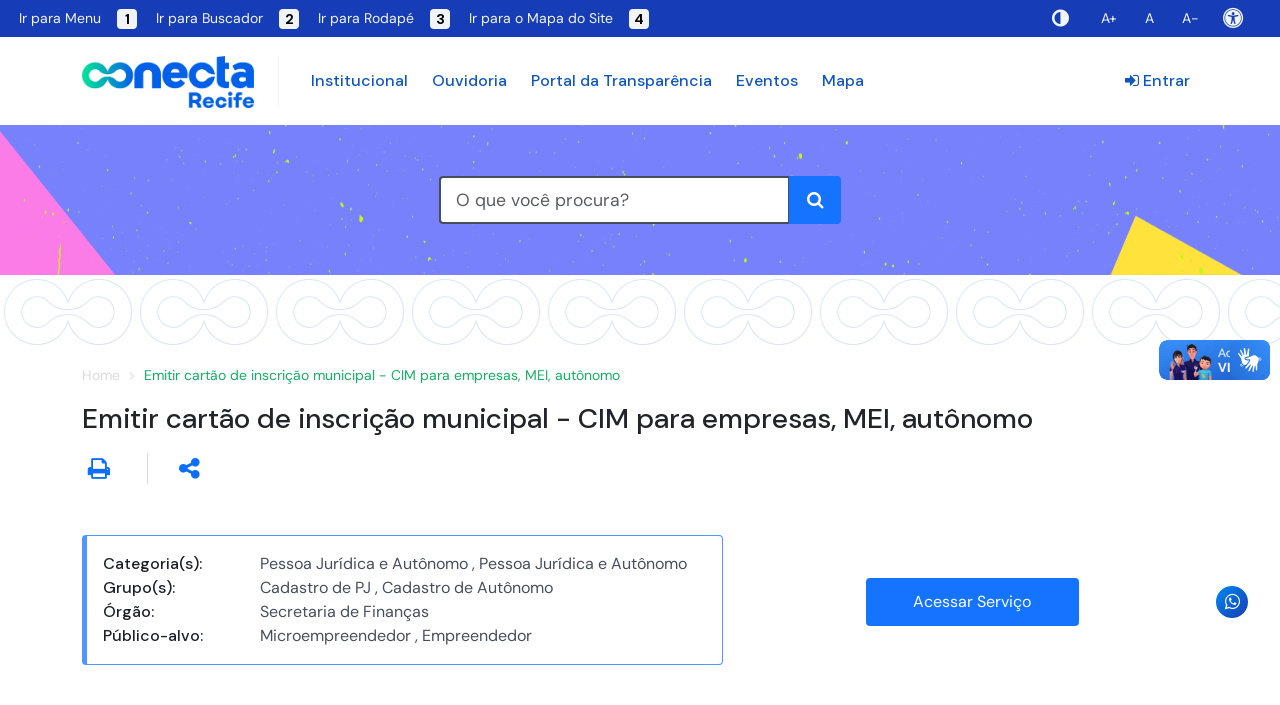

--- FILE ---
content_type: text/html; charset=UTF-8
request_url: https://conecta.recife.pe.gov.br/servico/565
body_size: 85480
content:
<!DOCTYPE html>
<html lang="pt-BR">
<head>
    <meta charset="UTF-8">
    <meta http-equiv="X-UA-Compatible" content="IE=edge">
    <meta name="viewport" content="width=device-width, initial-scale=1.0, maximum-scale=1.0, user-scalable=no, shrink-to-fit=no">
    <link rel="icon" href="https&#x3A;&#x2F;&#x2F;statics.recife.pe.gov.br&#x2F;images&#x2F;dynamics&#x2F;conecta&#x2F;icons&#x2F;favicon.png&#x3F;w&#x3D;32&amp;h&#x3D;32&amp;fit&#x3D;fill&amp;border&#x3D;2,transparent,shrink"/>

                        <link rel="manifest" href="&#x2F;pwa&#x2F;manifest.json">
            
                        <!-- iPhone(first generation or 2G), iPhone 3G, iPhone 3GS -->
            <link rel="apple-touch-icon" sizes="57x57" href="https://statics.recife.pe.gov.br/images/dynamics/logo_pcr.png?w=57&h=57&fit=fill&bg=ffffff&border=5,ffffff,shrink">
            <!-- iPad and iPad mini @1x -->
            <link rel="apple-touch-icon" sizes="76x76" href="https://statics.recife.pe.gov.br/images/dynamics/logo_pcr.png?w=76&h=76&fit=fill&bg=ffffff&border=7,ffffff,shrink">
            <!-- iPhone 4, iPhone 4s, iPhone 5, iPhone 5c, iPhone 5s, iPhone 6, iPhone 6s, iPhone 7, iPhone 7s, iPhone8 -->
            <link rel="apple-touch-icon" sizes="120x120" href="https://statics.recife.pe.gov.br/images/dynamics/logo_pcr.png?w=120&h=120&fit=fill&bg=ffffff&border=12,ffffff,shrink">
            <!-- iPad and iPad mini @2x -->
            <link rel="apple-touch-icon" sizes="152x152" href="https://statics.recife.pe.gov.br/images/dynamics/logo_pcr.png?w=152&h=152&fit=fill&bg=ffffff&border=15,ffffff,shrink">
            <!-- iPad Pro -->
            <link rel="apple-touch-icon" sizes="167x167" href="https://statics.recife.pe.gov.br/images/dynamics/logo_pcr.png?w=167&h=167&fit=fill&bg=ffffff&border=16,ffffff,shrink">
            <!-- iPhone X, iPhone 8 Plus, iPhone 7 Plus, iPhone 6s Plus, iPhone 6 Plus -->
            <link rel="apple-touch-icon" sizes="180x180" href="https://statics.recife.pe.gov.br/images/dynamics/logo_pcr.png?w=180&h=180&fit=fill&bg=ffffff&border=18,ffffff,shrink">

            <meta name="mobile-web-app-capable" content="yes" />
            <meta name="apple-touch-fullscreen" content="yes" />
            <meta name="apple-mobile-web-app-title" content="Portal&#x20;de&#x20;Carta&#x20;de&#x20;Servi&#x00E7;os" />
            <meta name="apple-mobile-web-app-capable" content="yes" />
            <meta name="apple-mobile-web-app-status-bar-style" content="default" />

            <link href="https://statics.recife.pe.gov.br/images/dynamics/logo_pcr.png?w=2048&h=2732&fit=fill&bg=ffffff&border=100,ffffff,shrink" sizes="2048x2732" rel="apple-touch-startup-image" />
            <link href="https://statics.recife.pe.gov.br/images/dynamics/logo_pcr.png?w=1668&h=2224&fit=fill&bg=ffffff&border=100,ffffff,shrink" sizes="1668x2224" rel="apple-touch-startup-image" />
            <link href="https://statics.recife.pe.gov.br/images/dynamics/logo_pcr.png?w=1536&h=2048&fit=fill&bg=ffffff&border=100,ffffff,shrink" sizes="1536x2048" rel="apple-touch-startup-image" />
            <link href="https://statics.recife.pe.gov.br/images/dynamics/logo_pcr.png?w=1125&h=2436&fit=fill&bg=ffffff&border=50,ffffff,shrink" sizes="1125x2436" rel="apple-touch-startup-image" />
            <link href="https://statics.recife.pe.gov.br/images/dynamics/logo_pcr.png?w=1242&h=2208&fit=fill&bg=ffffff&border=50,ffffff,shrink" sizes="1242x2208" rel="apple-touch-startup-image" />
            <link href="https://statics.recife.pe.gov.br/images/dynamics/logo_pcr.png?w=750&h=1334&fit=fill&bg=ffffff&border=30,ffffff,shrink" sizes="750x1334" rel="apple-touch-startup-image" />
            <link href="https://statics.recife.pe.gov.br/images/dynamics/logo_pcr.png?w=640&h=1136&fit=fill&bg=ffffff&border=30,ffffff,shrink" sizes="640x1136" rel="apple-touch-startup-image" />

            <link
                    rel="apple-touch-startup-image"
                    media="screen and (device-width: 414px) and (device-height: 896px) and (-webkit-device-pixel-ratio: 2)"
                    href="https://statics.recife.pe.gov.br/images/dynamics/logo_pcr.png?w=828&h=1792&fit=fill&bg=ffffff&border=50,ffffff,shrink"
            />
            <link
                    rel="apple-touch-startup-image"
                    media="screen and (device-width: 414px) and (device-height: 896px) and (-webkit-device-pixel-ratio: 3)"
                    href="http://statics.recife.pe.gov.br/images/dynamics/logo_pcr_branco.png?w=1242&h=2688&fit=fill&bg=ffffff&border=50,ffffff,shrink"
            />
            <link
                    rel="apple-touch-startup-image"
                    media="screen and (device-width: 375px) and (device-height: 812px) and (-webkit-device-pixel-ratio: 3)"
                    href="https://statics.recife.pe.gov.br/images/dynamics/logo_gestao_pcr.png?w=1125&h=2436&fit=fill&bg=ffffff&border=50,ffffff,shrink"
            />
            <link
                    rel="apple-touch-startup-image"
                    media="screen and (device-width: 414px) and (device-height: 736px) and (-webkit-device-pixel-ratio: 3)"
                    href="https://statics.recife.pe.gov.br/images/dynamics/logo_gestao_pcr.png?w=1242&h=2208&fit=fill&bg=ffffff&border=50,ffffff,shrink"
            />
            <link
                    rel="apple-touch-startup-image"
                    media="screen and (device-width: 375px) and (device-height: 667px) and (-webkit-device-pixel-ratio: 2)"
                    href="https://statics.recife.pe.gov.br/images/dynamics/logo_gestao_pcr.png?w=750&h=1334&fit=fill&bg=ffffff&border=50,ffffff,shrink"
            />
            <link
                    rel="apple-touch-startup-image"
                    media="screen and (device-width: 1024px) and (device-height: 1366px) and (-webkit-device-pixel-ratio: 2)"
                    href="https://statics.recife.pe.gov.br/images/dynamics/logo_gestao_pcr.png?w=2048&h=2732&fit=fill&bg=ffffff&border=100,ffffff,shrink"
            />
            <link
                    rel="apple-touch-startup-image"
                    media="screen and (device-width: 834px) and (device-height: 1112px) and (-webkit-device-pixel-ratio: 2)"
                    href="https://statics.recife.pe.gov.br/images/dynamics/logo_gestao_pcr.png?w=1668&h=2224&fit=fill&bg=ffffff&border=100,ffffff,shrink"
            />
            <link
                    rel="apple-touch-startup-image"
                    media="screen and (device-width: 320px) and (device-height: 568px) and (-webkit-device-pixel-ratio: 2)"
                    href="https://statics.recife.pe.gov.br/images/dynamics/logo_gestao_pcr.png?w=640&h=1136&fit=fill&bg=ffffff&border=30,ffffff,shrink"
            />
            <link
                    rel="apple-touch-startup-image"
                    media="screen and (device-width: 834px) and (device-height: 1194px) and (-webkit-device-pixel-ratio: 2)"
                    href="https://statics.recife.pe.gov.br/images/dynamics/logo_gestao_pcr.png?w=1668&h=2388&fit=fill&bg=ffffff&border=100,ffffff,shrink"
            />
            <link
                    rel="apple-touch-startup-image"
                    media="screen and (device-width: 768px) and (device-height: 1024px) and (-webkit-device-pixel-ratio: 2)"
                    href="https://statics.recife.pe.gov.br/images/dynamics/logo_gestao_pcr.png?w=1536&h=2048&fit=fill&bg=ffffff&border=100,ffffff,shrink"
            />

            <link rel="preconnect" href="https://fonts.googleapis.com">
            <link rel="preconnect" href="https://fonts.gstatic.com" crossorigin>
            <link href="https://fonts.googleapis.com/css2?family=DM+Sans:ital,opsz,wght@0,9..40,100..1000;1,9..40,100..1000&display=swap" rel="stylesheet">

            <link rel="stylesheet" href="/build/assets/static/owl/css/owl.carousel.css" />
            <link rel="stylesheet" href="/build/assets/static/owl/css/owl.theme.default.css" />
            <link rel="stylesheet" href="/build/assets/static/owl/css/owl.theme.blue.css" />
            
        
    <title class="text-acessibilidade">Portal de Serviços - Serviço</title>

                                        <style>
                    #loader {
                        transition: all 0.3s ease-in-out;
                        opacity: 1;
                        visibility: visible;
                        position: fixed;
                        height: 100vh;
                        width: 100vw;
                        background: #fff;
                        z-index: 90000;
                        left: 0;
                        top: 0;
                    }

                    #loader.fadeOut {
                        opacity: 0;
                        visibility: hidden;
                    }

                    .spinner {
                        width: 40px;
                        height: 40px;
                        position: absolute;
                        top: calc(50% - 20px);
                        left: calc(50% - 20px);
                        background-color: #333;
                        border-radius: 100%;
                        -webkit-animation: sk-scaleout 1.0s infinite ease-in-out;
                        animation: sk-scaleout 1.0s infinite ease-in-out;
                    }

                    @-webkit-keyframes sk-scaleout {
                        0% { -webkit-transform: scale(0) }
                        100% {
                            -webkit-transform: scale(1.0);
                            opacity: 0;
                        }
                    }

                    @keyframes sk-scaleout {
                        0% {
                            -webkit-transform: scale(0);
                            transform: scale(0);
                        } 100% {
                              -webkit-transform: scale(1.0);
                              transform: scale(1.0);
                              opacity: 0;
                          }
                    }
                </style>
                    
        <!-- Configuração de session acessibilidade -->
        
                <link rel="stylesheet" href="/build/337.8cb13d5d.css"><link rel="stylesheet" href="/build/css/app.513f28c1.css">            
        
        <link rel="stylesheet" href="/build/assets/static/css_util/page_html_twig.css" />        
        
</head>
<body>
    <noscript>
    <p>Não existe scripts para essa página</p>
</noscript>

<div class="toast-container position-fixed p-5 top-0 end-0" id="toastPlacement" style="z-index: 9999;">
    <div id="toastMsg" class="toast hide align-items-center text-white bg-info border-0" role="alert" aria-live="assertive" aria-atomic="true" style="width: auto">
        <div class="d-flex">
            <div class="toast-body">

            </div>
            <button type="button" class="btn-close btn-close-white me-2 m-auto" data-bs-dismiss="toast" aria-label="Close"></button>
        </div>
    </div>
</div>

            <div id='loader'>
            <div class="spinner"></div>
        </div>
    
 
        <header id="header">
            <div class="header-container">
                <div class="menu-1 d-lg-none d-block">
                    <section id="menu-responsivo-acessibilidade" style="color: white;" class="d-xl-none">
                        <div class="container">
                            <nav class="navbar navbar-expand-xl" style="display: block;">
                                <div class="lista-1">
                                    <div id="expandir_menu_acessibilidade" style="color: white !important;" class="title navbar-toggler expandir" type="button" data-bs-toggle="collapse" data-bs-target="#navbarNav54" aria-controls="navbarNav" aria-expanded="false" aria-label="Toggle navigation" style="border: none; font-size: 1em; text-align: left; width: 100%;">                                    
                                        <span class="navbar-toggler-icon">
                                            <svg xmlns="http://www.w3.org/2000/svg" viewBox="0 0 30 30">
                                                <path class="icone"  stroke="#FFFFFF" stroke-linecap="round" stroke-miterlimit="10" stroke-width="2" d="M4 7h22M4 15h22M4 23h22"/>
                                            </svg>
                                        </span>&nbsp; MENU ACESSIBILIDADE
                                    </div>
                                    <div class="container-fluid">
                                        <div class="collapse navbar-collapse" id="navbarNav54">
                                            <ul class="navbar-nav" style>
                                                <li>
                                                    <div style="border: none; font-size: 1em; text-align: left; width: 100%; text-align: center;" class="navbar-toggler" type="button" data-bs-toggle="collapse" data-bs-target="#navbarNav54" aria-controls="navbarNav" aria-expanded="false" aria-label="Toggle navigation" id="seta_cima_acessibilidade">
                                                        <i class="fa fa-chevron-up" aria-hidden="true"></i>
                                                    </div>
                                                </li>
                                                <div style="text-align: center; justify-content: center;">
                                                    <li class="d-flex nav-item p-0 mb-1 mt-1">
                                                        <a title="Ir para Menu" style="color: white" class="cor-hover d-flex nav-link" href="#menu-responsivo-acessibilidade" accesskey="1">Ir para Menu <div style="margin-top: 2px; margin-left: 16px; text-align: center; width: 20px; height: 20px; color: black !important; background-color: #F2F5F7 !important; border-radius: 4px; font-size: 14px;" class="o1"><p><strong>1</strong></p></div></a>
                                                    </li>
                                                <div>
                                                <li class="d-flex nav-item p-0 mb-1">
                                                    <a title="Ir para  Buscador" style="color: white" class="cor-hover nav-link d-flex" href="#buscaServicos" accesskey="2">Ir para  Buscador <div style="margin-top: 2px; margin-left: 16px; text-align: center; width: 20px; height: 20px; color: black !important; background-color: #F2F5F7 !important; border-radius: 4px; font-size: 14px;" class="o1"><strong>2</strong></div></a>
                                                </li>
                                                <li class=" d-flex nav-item p-0 mb-1">
                                                    <a title="Ir para Rodapé" style="color: white" class="cor-hover nav-link d-flex" href="#footer-menu" accesskey="3">Ir para  Rodapé <div style="margin-top: 2px; margin-left: 16px; text-align: center; width: 20px; height: 20px; color: black !important; background-color: #F2F5F7 !important; border-radius: 4px; font-size: 14px;" class="o1"><strong>3</strong></div></a>
                                                </li>
                                                <li class=" d-flex nav-item p-0 mb-1 d-lg-none">
                                                    <a title="Ir para o Mapa do Site" style="color: white" class="cor-hover nav-link d-flex" href="/mapasite" accesskey="4">Ir para o Mapa do Site <div style="margin-top: 2px; margin-left: 16px; text-align: center; width: 20px; height: 20px; color: black !important; background-color: #F2F5F7 !important; border-radius: 4px; font-size: 14px;" class="o1"><strong>4</strong></div></a>
                                                </li>
                                                <li class=" d-flex nav-item p-0 mb-1 d-flex d-sm-none">
                                                    <a style="color: white; font-size: 15px;" title="Alto contraste" class="cor-hover nav-link d-flex" href="/contraste/L3NlcnZpY28vNTY1"><span class="sr-only">ALTO CONTRASTE</span><i class="me-2 fa fa-adjust fs-4" aria-hidden="true" aria-hidden="true" role="img" aria-label="Ícone de contraste" accesskey="5"></i>ALTO CONTRASTE</a>
                                                </li>
                                                <li class=" d-flex nav-item p-0 mb-1 d-flex d-sm-none" style="justify-content: space-between; width: 47%;">
                                                    <a title="Aumentar zoom" class="cor-hover nav-link d-flex" href="#" accesskey="6" onclick="return upZoom()" style="color: white;">A+</a> <a title="Zoom padrão" class="cor-hover nav-link d-flex" href="#" accesskey="7" onclick="return standardZoom()" style="color: white;">A</a> <a title="Diminuir zoom" class="cor-hover nav-link d-flex" href="#" accesskey="8" onclick="return downZoom()" style="color: white; padding-right: 10px;"   >A-</a>
                                                </li>
                                                <li class="d-flex nav-item p-0 mb-1 d-flex d-sm-none">
                                                    <a style="color: white;" title="Página de acessibilidade" class="cor-hover nav-link d-flex" href="/acessibilidade"><span class="sr-only">Acessibilidade</span><i class="me-2 cadeirante fa fa-universal-access fa-solid fs-4" aria-hidden="true" accesskey="9" aria-hidden="true" role="img" aria-label="Ícone de acessibilidade"></i>Acessibilidade</a>
                                                </li>
                                            </ul>
                                        </div>
                                    </div>
                                </div>
                                <div class="lista-2 d-none d-sm-block" style="position: fixed;top: 0px; right: 0px">
                                    <ul class=" flex-row navbar-nav" style="justify-content: center; align-items: center;">
                                        <li class="me-4 nav-item">
                                            <a style="color: white;" title="Alto contraste" class="cor-hover nav-link d-flex" href="/contraste/L3NlcnZpY28vNTY1"><span class="sr-only">Alto Contraste</span><i class="me-2 fa fa-adjust fs-4" aria-hidden="true" accesskey="5"></i></a>
                                        </li>
                                        <li class="me-4 nav-item">
                                            <a style="color: white;" title="Aumentar Zoom" class="cor-hover nav-link d-flex" href="#" accesskey="6" onclick="return upZoom()">A+</a>
                                        </li>
                                        <li class="me-4 nav-item">
                                            <a style="color: white;" title="Zoom padrão" class="cor-hover nav-link d-flex" href="#" accesskey="7" onclick="return standardZoom()">&nbsp;A&nbsp;</a>
                                        </li>
                                        <li class="me-4 nav-item">
                                            <a style="color: white;" title="Diminuir zoom" class="cor-hover nav-link d-flex" href="#" accesskey="8" onclick="return downZoom()">A-</a>
                                        </li>
                                        <li class="me-2 pt-1 nav-item">
                                            <a style="color: white;" title="Página de acessibilidade" class="cor-hover nav-link d-flex" href="/acessibilidade"><span class="sr-only">Página de acessibilidade</span><i class="cadeirante fa fa-universal-access fa-solid fs-4" aria-hidden="true" accesskey="9"></i></a>
                                        </li>
                                    </ul>
                                </div>
                            </nav>
                        </div>
                    </section>
                </div>                
                
                <div class="menu-1 d-none d-lg-flex d-xxl-flex d-xxl-flex">                    
                    <section id="menu-acessibilidade">                        
                        <nav class="navbar">
                            <div class="lista-1">                                                     
                                <div class="d-none d-lg-flex d-xxl-flex d-xxl-flex margin-left-item-lista1">
                                    <a  title="Ir para Menu" class="nav-link" href="#menu-acessibilidade" accesskey="1">Ir para Menu <div class="o1"><p><strong>1</strong></p></div></a>
                                </div>
                                <div class="d-none d-lg-flex d-xxl-flex d-xxl-flex margin-left-item-lista1">
                                    <a title="Ir para Buscador" class="nav-link" href="#buscaServicos" accesskey="2">Ir para  Buscador <div class="o1"><p><strong>2</strong></p></div></a>
                                </div>
                                <div class="d-none d-lg-flex d-xxl-flex d-xxl-flex margin-left-item-lista1">
                                    <a title="Ir para Rodapé" class="nav-link" href="#footer-menu" accesskey="3">Ir para  Rodapé <div class="o1"><p><strong>3</strong></p></div></a>
                                </div>
                                <div class="d-none d-lg-flex d-xxl-flex d-xxl-flex margin-left-item-lista1">
                                    <a title="Ir para o Mapa do Site" class="nav-link" href="/mapasite" accesskey="4">Ir para o Mapa do Site <div class="o1"><p><strong>4</strong></p></div></a>
                                </div>
                            </div>
                            <div class="lista-2">
                                <ul class=" flex-row navbar-nav">
                                    <li class="me-4 nav-item">
                                        <a accesskey="5" title="Alto contraste" class="nav-link d-flex" href="/contraste/L3NlcnZpY28vNTY1"> <i class="me-2 fa fa-adjust fs-4" aria-hidden="true"></i> <div class="d-none d-xxl-block">ALTO CONTRASTE</div></a>
                                    </li>
                                    <li class="me-4 nav-item">
                                        <a title="Aumentar zoom" class="nav-link d-flex" href="#" accesskey="6" onclick="return upZoom()">A+</a>
                                    </li>
                                    <li class="me-4 nav-item">
                                        <a title="Zoom padrão" class="nav-link d-flex" href="#" accesskey="7" onclick="return standardZoom()">&nbsp;A&nbsp;</a>
                                    </li>
                                    <li class="me-4 nav-item">
                                        <a title="Diminuir zoom" class="nav-link d-flex" href="#" accesskey="8" onclick="return downZoom()">A-</a>
                                    </li>
                                    <li class="me-4 nav-item">
                                        <a accesskey="9" title="Página de acessibilidade" class="nav-link d-flex" href="/acessibilidade"> <i class="me-2 cadeirante fa fa-universal-access fs-4" aria-hidden="true"></i> <div class="d-none d-xxl-block" style="font-size: 14px">Acessibilidade</div></a>
                                    </li>
                                </ul>
                            </div>                        
                        </nav>
                    </section>
                </div>
                <div class="menu-2">  
                    <section class="header-menu">
                        <div class="container-menu container">
                            <nav class="navbar navbar-expand-xl navbar-light">
                                <div class="size-menu-2 bg-acessibilidade">
                                    <!-- Logo -->
                                    <div class="logos">
                                        <a href="&#x2F;" class="navbar-brand logo">
                                            <img title="Logomarca&#x20;do&#x20;Conecta&#x20;Recife" class="d-inline-block align-text-top" src="https&#x3A;&#x2F;&#x2F;statics.recife.pe.gov.br&#x2F;images&#x2F;dynamics&#x2F;conecta&#x2F;logo.png&#x3F;h&#x3D;250" alt="">
                                        </a>
                                                                            </div>
                                                                            <a title="Entrar" href="&#x2F;acesso" class="entrar d-xl-none no-print">
                                            <i class="fa fa-sign-in" aria-hidden="true"></i>&nbsp;Entrar
                                        </a>
                                                                            
                                    <div class="collapse navbar-collapse no-print" id="navbarScroll">
                                        <ul class="nav-menu navbar-nav me-auto mb-2 mb-xl-0 navbar-nav-scroll">
                                                                                                                                                                                    <li class="nav-item d-none d-xl-block">
                                                <a title="Portal Institucional do Recife" class="nav-link menu-2-text" target="_blank" href="https&#x3A;&#x2F;&#x2F;www2.recife.pe.gov.br&#x2F;">Institucional</a>
                                            </li>
                                            <li class="nav-item d-none d-xl-block">
                                                <a title="Ouvidoria do Recife" class="nav-link menu-2-text" target="_blank" href="https&#x3A;&#x2F;&#x2F;ouvidoria.recife.pe.gov.br&#x2F;">Ouvidoria</a>
                                            </li>
                                            <li class="nav-item d-none d-xl-block">
                                                <a title="Portal da Transparência do Recife" class="nav-link menu-2-text" target="_blank" href="http&#x3A;&#x2F;&#x2F;transparencia.recife.pe.gov.br&#x2F;">Portal da Transparência</a>
                                            </li>
                                            <li class="nav-item d-none d-xl-block">
                                                <a title="Eventos do Recife" class="nav-link menu-2-text" href="/#eventos">Eventos</a>
                                            </li>
                                            <li class="nav-item d-none d-xl-block">
                                                <a title="Mapa do Recife" class="nav-link menu-2-text" href="/#encontreMapa">Mapa</a>
                                            </li>
                                                                                                                                                                                </ul>

                                        <ul class="nav-login navbar-nav mb-2 mb-xl-0">
                                                                                                                                                <li class="nav-item">
                                                        <a class="nav-link btn-enter" href="&#x2F;acesso">
                                                            <i class="fa fa-sign-in" aria-hidden="true"></i> Entrar
                                                        </a>
                                                    </li>
                                                                                                                                    </ul>
                                    </div>
                                </div>
                            </nav>
                    </section>
                    <section id="menu-responsivo" style="background: #FCF9F9;" class="d-xl-none">                        
                        <div class="container">
                            <nav class="navbar navbar-expand-xl navbar-light">
                                <div class="navbar-toggler" type="button" data-bs-toggle="collapse" data-bs-target="#navbarNav53" aria-controls="navbarNav" aria-expanded="false" aria-label="Toggle navigation" id="expandir_menu" style="border: none; font-size: 1em; text-align: left; width: 100%;">
                                                                            <span class="navbar-toggler-icon" style="margin-top: -3.5px; color: black;"></span>&nbsp; Menu
                                                                    </div>
                                <div class="container-fluid">
                                    <div class="collapse navbar-collapse" id="navbarNav53">
                                        <ul class="navbar-nav">
                                            <li>
                                                <div style="border: none; font-size: 1em; text-align: left; width: 100%; text-align: center;" class="navbar-toggler" type="button" data-bs-toggle="collapse" data-bs-target="#navbarNav53" aria-controls="navbarNav" aria-expanded="false" aria-label="Toggle navigation" id="seta_cima">
                                                    <i class="fa fa-chevron-up" aria-hidden="true"></i>
                                                </div>
                                            </li>
                                            <li class="nav-item p-0 mb-1 mt-1">
                                                <a title="Portal Institucional do Recife" class="nav-link menu-2-text" target="_blank" href="https&#x3A;&#x2F;&#x2F;www2.recife.pe.gov.br&#x2F;">Institucional</a>
                                            </li>
                                            <li class="nav-item p-0 mb-1">
                                                <a title="Ouvidoria do Recife" class="nav-link menu-2-text" target="_blank menu-2-text" href="https&#x3A;&#x2F;&#x2F;ouvidoria.recife.pe.gov.br&#x2F;">Ouvidoria</a>
                                            </li>
                                            <li class="nav-item p-0 mb-1">
                                                <a title="Portal de Trasnparência do Recife" class="nav-link menu-2-text" target="_blank" href="http&#x3A;&#x2F;&#x2F;transparencia.recife.pe.gov.br&#x2F;">Portal da Transparência</a>
                                            </li>
                                            <li class="nav-item p-0 mb-1">
                                                <a title="Eventos do Recife" class="nav-link menu-2-text" href="/#eventos">Eventos</a>
                                            </li>
                                            <li class="nav-item p-0 mb-1">
                                                <a title="Mapa da Cidade do Recife" class="nav-link menu-2-text" href="/#encontreMapa">Mapa do Recife</a>
                                            </li>
                                        </ul>
                                    </div>
                                </div>
                            </nav>
                        </div>
                    </section>
                                            <section class="header-banner no-print">
                            <div class="bg-header-generic">
                                <div class="search">
                                    <div class="col-md-12">
                                        
       <!-- <span class="busca-titulo mt-45px">Emitir cartão de inscrição municipal - CIM para empresas, MEI, autônomo</span> -->


    <div id="menuPesquisa">

    <div id="buscaServicosCampo" class="row">          
        <div class="offset-md-2 col-md-8 offset-lg-3 col-lg-6 offset-xl-4 col-xl-4">
            <div id="buscaServicosCampoIG" class="input-group input-group-lg">
                <input title="O que você procura?" id="buscaServicos" type="text" class="form-control" autocomplete="off" placeholder="O que você procura?" aria-label="O que você procura?" aria-describedby="button-search">
                <button title="Microfone para busca avançada" class="btn btn-light-border" type="button" id="buttonRec"><i class="fa fa-microphone" aria-hidden="true"></i></button>
                <button class="btn btn-light-border" style="display:none" type="button" id="buttonRecOff" title="Desligar Microfone">
                    <span class="fa-stack" aria-hidden="true">
                        <i class="fa fa-microphone fa-stack-1x text-danger"></i>
                        <i class="fa fa-circle-o-notch fa-spin fa-stack-2x"></i>
                    </span>
                </button>

                <button title="Realizar busca avançada" class="btn btn-primary" type="submit" id="button-search"><i class="fa fa-search" aria-hidden="true"></i></button>
            </div>
                <div class="d-block" style="width: 100%">
                    <div class="flash-message" style="display: none; width: 100%;"></div>
                </div>
        </div>
    </div>

    <div id="buscaServicosResultado" class="row">
        <div class="offset-md-2 col-md-8 offset-lg-3 col-lg-6 offset-xl-4 col-xl-4">
            <div class="card">
                <div id="buscaServicosLista" class="card-body p-0">

                </div>
                <a id="btnBuscaAvancada" href="#">
                    <div class="card-footer">
                        Busca Avançada <i class="fa fa-arrow-right" aria-hidden="true"></i>
                    </div>
                </a>
            </div>
        </div>
    </div>
</div>

<style>
    .flash-message {
        background-color: #00E69A;; /* Cor de fundo padrão (branco) #ff9800*/
        color: #000; /* Cor do texto padrão (preto) */
        padding: 10px;
        margin-top: 10px;
        border-radius: 5px;
        width: 400px;
    }
</style>


                                        </div>
                                </div>
                            </div>
                        </section>
                        <div class="line no-print"></div>
                                    </div>
            </div>
        </header>

<main>
        
                    <section class="content-messages">
                <div class="container">
                                                                                </div>
            </section>
        
        <section class="content">
                <section id="categoria" class="session-without-bg">
        <div class="container">

            <nav aria-label="breadcrumb" class="no-print">
                <ol class="breadcrumb">
                    <li title="Pagina inicial" class="breadcrumb-item"><a href="/">Home</a></li>
                                        <li title="Emitir cartão de inscrição municipal - CIM para empresas, MEI, autônomo" class="breadcrumb-item active" aria-current="page">Emitir cartão de inscrição municipal - CIM para empresas, MEI, autônomo</li>
                </ol>
            </nav>

            
            <h3 title="Emitir cartão de inscrição municipal - CIM para empresas, MEI, autônomo" class="text-start">Emitir cartão de inscrição municipal - CIM para empresas, MEI, autônomo 
                            </h3>
            
            
            <div class="row row-cols-auto align-items-center mt-3">
                                <div class="servico-action col no-print">
                    <span alt="Imprimir detalhes do serviço" title="Imprimir detalhes do serviço" class="ps-0"><a  onclick="javascript: window.print()">
                    <button title="Imprimir detalhes do serviço" class="fa fa-print bt-icon" ></button></a></span>
                    <span>
                        <a id="linkShared" onclick="popoverShared();">
                            <button alt="Compartilhar" title="Compartilhar" class="fa fa-share-alt bt-icon" ></button>
                        </a>
                        <div id="shared" class="popover fade show bs-popover-bottom" role="tooltip" style="display:none; position: absolute; border-radius: 5px" data-popper-placement="bottom">
                            <div class="popover-arrow" style="position: absolute; left: 0px; transform: translate(20px, 0px);"></div>
                            <div class="popover-body servico-action">
                                <a href="https://api.whatsapp.com/send?text=https://conecta.recife.pe.gov.br/servico/565" title="Compartilhar por WhatsApp" target="_blank">
                                    <i class="fa fa-whatsapp me-2" aria-hidden="true"></i>
                                </a>
                                <a href="http://www.facebook.com/sharer.php?u=https://conecta.recife.pe.gov.br/servico/565" title="Compartilhar por Facebook" target="_blank">
                                    <i class="fa fa-facebook-official me-2" aria-hidden="true"></i>
                                </a>
                                <a href="https://twitter.com/share?text=Emitir cartão de inscrição municipal - CIM para empresas, MEI, autônomo&url=https://conecta.recife.pe.gov.br/servico/565" title="Compartilhar por Twitter" target="_blank">
                                    <i class="fa fa-twitter me-2" aria-hidden="true"></i>
                                </a>
                                <a href="https://www.linkedin.com/shareArticle?mini=true&url=https://conecta.recife.pe.gov.br/servico/565&title=Emitir cartão de inscrição municipal - CIM para empresas, MEI, autônomo" title="Compartilhar por LinkedIn" target="_blank">
                                    <i class="fa fa-linkedin me-2" aria-hidden="true"></i>
                                </a>
                                <a class="link-clipboard" onclick="event.preventDefault()" href="https://conecta.recife.pe.gov.br/servico/565" title="Copiar para área de transferência" >
                                    <i class="fa fa-clipboard" aria-hidden="true"></i>
                                </a>
                            </div>
                        </div>
                    </span>
                                    </div>
            </div>
            

            <div class="row mt-5 mb-5">
                <div class="col-lg-7 mb-3">
                    <div class="card item-v-card mb-0 selected">
                        <div class="card-body">
                            <div class="row">
                                                                    <div class="col-md-3 fw-medium">Categoria(s):</div>
                                    <div class="col-md-9 detail">
                                                                                                                                Pessoa Jurídica e Autônomo
                                                                                    ,                                             Pessoa Jurídica e Autônomo
                                                                            </div>
                                                                                                    <div class="col-md-3 fw-medium">Grupo(s):</div>
                                    <div class="col-md-9 detail">
                                                                                                                                Cadastro de PJ
                                                                                    ,                                             Cadastro de Autônomo
                                                                            </div>
                                                                                                    <div class="col-md-3 fw-medium">Órgão:</div>
                                    <div class="col-md-9 detail">Secretaria de Finanças</div>
                                                                                                    <div class="col-md-3 fw-medium">Público-alvo:</div>
                                    <div class="col-md-9 detail">
                                                                                                                                Microempreendedor 
                                                                                    ,                                             Empreendedor
                                                                            </div>
                                                            </div>
                        </div>
                    </div>
                                    </div>
                <div class="col-lg-5 d-flex flex-column justify-content-center mb-3">

                    
                    <div class="row mt-1 no-print btn_acessar_servico_sm">

                                                                                    <div class="offset-lg-3 col-lg-6 offset-md-3 col-md-6">
                                    <a href="/redirecionamento/servico/565" title="Emitir cartão de inscrição municipal - CIM para empresas, MEI, autônomo" class="btn btn-primary w-100 justify-content-center">Acessar Serviço</a>
                                </div>
                                                                                                                               </div>
                </div>
            </div>


            <div id="informacoes">
                <div class="row mb-2 text-end">
                    <a title="Expandir todos" href="#" class="info-toggle collapsed" style="width: auto;" data-bs-toggle="collapse" aria-expanded="false">Expandir Todos <i class="fa fa-plus-circle" aria-hidden="true"></i></a>
                    <a href="#" class="info-toggle" style="display: none; width: auto;" data-bs-toggle="collapse" aria-expanded="false">Fechar Todos <i class="fa fa-minus-circle" aria-hidden="true"></i></a>
                </div>

                                    <div class="card info-card mb-3 text-dark">
                        <div class="card-header" data-bs-toggle="collapse" data-bs-target="#infoDescricao" aria-expanded="false" aria-controls="infoDescricao">
                            Descrição
                        </div>
                        <div id="infoDescricao" class="card-body collapse show">
                            <div>
                                Emissão dos dados cadastrais do lançamento anual da empresa, MEI, autônomo, como: valor das taxas, código de atividade, endereço, complemento, entre outras informações.
                            </div>
                        </div>
                    </div>
                
                <!-- PASSO A PASSO -->
                                     <div class="card info-card mb-3 text-dark">
                        <div class="card-header" data-bs-toggle="collapse" data-bs-target="#infoPassoPasso" aria-expanded="false" aria-controls="infoPassoPasso">
                            Passo a Passo
                        </div>
                        <div id="infoPassoPasso" class="card-body collapse show">
                            <div>
                                <p><strong>Via internet:</strong></p><ol><li>Ter em mãos a inscrição mercantil;</li><li>Acessar o portal de finanças - Recife em dia, através do endereço <a href="https://recifeemdia.recife.pe.gov.br/" target="_blank" rel="nofollow noopener noreferrer">https://recifeemdia.recife.pe.gov.br/</a>.</li><li>Clicar no botão &#34;Pessoa Jurídica/Física e Autônomo&#34;.</li><li>Clicar posteriormente na opção &#34;Emissão do Cartão de Inscrição Municipal (CIM)&#34;;</li><li>Para empresa/MEI, informe a inscrição mercantil ou CNPJ da empresa e clique no botão &#34;Enviar&#34;;</li><li>Para autônomo, informe a inscrição mercantil de autônomo e clique no botão &#34;Enviar&#34;;</li></ol>
                            </div>
                        </div>
                    </div>
                
                                    <div class="card info-card mb-3 text-dark">
                        <div class="card-header collapsed" data-bs-toggle="collapse" data-bs-target="#infoRequisitos" aria-expanded="false" aria-controls="infoRequisitos">
                            Requisitos para Acessar o Serviço
                        </div>
                        <div id="infoRequisitos" class="card-body collapse">
                            <div>
                                <p><strong>Requisitos/Documentos:</strong></p><ul><li>Acesso à internet.</li></ul>
                            </div>
                        </div>
                    </div>
                
                
                
                                    <div class="card info-card mb-3 text-dark">
                        <div class="card-header collapsed" data-bs-toggle="collapse" data-bs-target="#infoFormaPrestacao" aria-expanded="false" aria-controls="infoFormaPrestacao">
                            Forma de Prestação de Serviço
                        </div>
                        <div id="infoFormaPrestacao" class="card-body collapse">
                            
                            
                                                            <div class="row">
                                    <p><span class="card-tag">On-line</span></p>
                                                                            <span class="fw-bold">Web</span>
                                        <span class="mb-3">
                                            https://recifeemdia.recife.pe.gov.br/emissaoPJMei
                                                                                            </br>Tempo Atendimento: Imediato
                                                                                                                                        </br>Tempo Resposta: Imediato
                                                                                    </span>
                                                                                                                                                                                </div>
                                                    </div>  
                    </div>
                
                
                
                
                                    <div class="card info-card mb-3 text-dark">
                        <div class="card-header collapsed" data-bs-toggle="collapse" data-bs-target="#infoRespostaSolicitacao" aria-expanded="false" aria-controls="infoRespostaSolicitacao">
                            Mecanismo de Comunicação com o Usuário
                        </div>
                        <div id="infoRespostaSolicitacao" class="card-body collapse">
                            <div>
                                <p>A comunicação com os usuários será realizada via e-mail ou através do Portal de Finanças - Recife em dia: <a href="https://recifeemdia.recife.pe.gov.br/" target="_blank" rel="nofollow noopener noreferrer">https://recifeemdia.recife.pe.gov.br/</a>.</p>
                            </div>
                        </div>
                    </div>
                
                                    <div class="card info-card mb-3 text-dark">
                        <div class="card-header collapsed" data-bs-toggle="collapse" data-bs-target="#infoConsultaAndamento" aria-expanded="false" aria-controls="infoConsultaAndamento">
                            Mecanismos de Consulta, por Parte dos Usuários, Acerca do Andamento do Serviço Solicitado e de Eventual Manifestação
                        </div>
                        <div id="infoConsultaAndamento" class="card-body collapse">
                            <div>
                                <ul><li>Através do link: <a href="https://recifeemdia.recife.pe.gov.br/faleconoscoSefin" target="_blank" rel="nofollow noopener noreferrer">https://recifeemdia.recife.pe.gov.br/faleconoscoSefin</a>.</li></ul>
                            </div>
                        </div>
                    </div>
                
                                    <div class="card info-card mb-3 text-dark">
                        <div class="card-header collapsed" data-bs-toggle="collapse" data-bs-target="#infoManifestacao" aria-expanded="false" aria-controls="infoManifestacao">
                            Locais e Formas para o Usuário Apresentar Eventual Manifestação sobre a Prestação do Serviço
                        </div>
                        <div id="infoManifestacao" class="card-body collapse">
                            <div>
                                <ul><li>O usuário pode se manifestar por meio digital através do Fale Conosco: <a href="https://recifeemdia.recife.pe.gov.br/faleconoscoSefin" target="_blank" rel="nofollow noopener noreferrer">https://recifeemdia.recife.pe.gov.br/faleconoscoSefin</a>.</li></ul>
                            </div>
                        </div>
                    </div>
                            </div>

            <div class="row mt-4 mb-2 text-start no-print">

                                                            <div class="col-lg-3 col-md-4 mb-3">
                            <a href="/redirecionamento/servico/565" class="btn btn-primary w-100 justify-content-center">Acessar Serviço</a>
                        </div>
                                    
            </div>

            <div class="row mt-4 mb-4 text-start no-print">
                <div class="col-md-12 d-flex align-items-center">
                    <div title="Essas informações foram úteis?" class="me-2">Essas informações foram úteis?</div>
                    <a class="avaliacaoDescr cursor-pointer" data-value="P">
                        <button title="Gostei" class="fa fa-thumbs-o-up fs-3 ms-2 me-2 bt-icon" aria-hidden="true"></button>                     </a>
                    <span class="me-2" id="aval-pos"></span>
                    <a class="avaliacaoDescr cursor-pointer" data-value="N">
                        <button title="Não Gostei" class="fa fa-thumbs-o-down fs-3 ms-2 me-2 bt-icon" aria-hidden="true"></button>                     </a>
                    <span class="me-2" id="aval-neg"></span>
                    <!-- Modal -->
                    <div class="modal fade" id="avaliacaoDescrModal" tabindex="-1" aria-hidden="true">
                        <div class="modal-dialog modal-lg modal-dialog-centered">
                            <div class="modal-content">
                                <div class="modal-header border-bottom-0">
                                    <button title="Fechar avaliação" type="button" class="btn-close" data-bs-dismiss="modal" aria-label="Close"></button>
                                </div>
                                <div class="modal-body">
                                    <div class="row">
                                        <div title="Essas informações foram úteis?" class="col-12 d-flex justify-content-center mb-3">
                                            Essas informações foram úteis?
                                        </div>
                                        <div class="col-12 d-flex justify-content-center mb-4">
                                            <a class="avaliacaoDescrInt cursor-pointer" data-value="P">
                                                <button type="button" title="Gostei" class="avaliacaoIconP fa fa-thumbs-o-up fs-3 ms-2 me-2" aria-hidden="true"></button>                                             </a>
                                            <a class="avaliacaoDescrInt cursor-pointer" data-value="N">
                                                <button title="Não gostei" class="avaliacaoIconN fa fa-thumbs-o-down fs-3 ms-2 me-2" aria-hidden="true"></button>                                             </a>
                                        </div>
                                    </div>

                                    <form id="formAvaliacaoDescr" action="/avaliacao/descritivo/565" method="post">

                                        <input type="hidden" id="resposta" name="resposta" />

                                        <div id="avalPositivas" class="d-none">
                                            <div class="row">
                                                <div class="col-12 d-flex justify-content-center mb-3">
                                                    Do que você mais gostou?
                                                </div>
                                            </div>
                                            <div class="row">
                                                <div class="text-center mb-3">
                                                                                                            <input  type="checkbox" class="btn-check" id="itemPositivo-11" name="itensDescrPositivos[]" value="11" autocomplete="off">
                                                        <label title="Clareza das informações" class="btn btn-item-check" for="itemPositivo-11">Clareza das informações</label>
                                                                                                            <input  type="checkbox" class="btn-check" id="itemPositivo-12" name="itensDescrPositivos[]" value="12" autocomplete="off">
                                                        <label title="Passo a passo" class="btn btn-item-check" for="itemPositivo-12">Passo a passo</label>
                                                                                                            <input  type="checkbox" class="btn-check" id="itemPositivo-13" name="itensDescrPositivos[]" value="13" autocomplete="off">
                                                        <label title="Agrupamento das informações" class="btn btn-item-check" for="itemPositivo-13">Agrupamento das informações</label>
                                                                                                            <input  type="checkbox" class="btn-check" id="itemPositivo-14" name="itensDescrPositivos[]" value="14" autocomplete="off">
                                                        <label title="Linguagem utilizada" class="btn btn-item-check" for="itemPositivo-14">Linguagem utilizada</label>
                                                                                                            <input  type="checkbox" class="btn-check" id="itemPositivo-15" name="itensDescrPositivos[]" value="15" autocomplete="off">
                                                        <label title="Objetividade" class="btn btn-item-check" for="itemPositivo-15">Objetividade</label>
                                                                                                    </div>
                                            </div>
                                        </div>

                                        <div id="avalNegativas" class="d-none">
                                            <div class="row">
                                                <div class="d-flex justify-content-center mb-3">
                                                    O que podemos melhorar?
                                                </div>
                                            </div>
                                            <div class="row">
                                                <div class="text-center mb-3">
                                                                                                            <input type="checkbox" class="btn-check" id="itemNegativo-16" name="itensDescrNegativos[]" value="16" autocomplete="off">
                                                        <label class="btn btn-item-check" for="itemNegativo-16">Clareza das informações</label>
                                                                                                            <input type="checkbox" class="btn-check" id="itemNegativo-17" name="itensDescrNegativos[]" value="17" autocomplete="off">
                                                        <label class="btn btn-item-check" for="itemNegativo-17">Informação incorreta</label>
                                                                                                            <input type="checkbox" class="btn-check" id="itemNegativo-18" name="itensDescrNegativos[]" value="18" autocomplete="off">
                                                        <label class="btn btn-item-check" for="itemNegativo-18">Informação incompleta</label>
                                                                                                            <input type="checkbox" class="btn-check" id="itemNegativo-19" name="itensDescrNegativos[]" value="19" autocomplete="off">
                                                        <label class="btn btn-item-check" for="itemNegativo-19">Linguagem utilizada</label>
                                                                                                            <input type="checkbox" class="btn-check" id="itemNegativo-20" name="itensDescrNegativos[]" value="20" autocomplete="off">
                                                        <label class="btn btn-item-check" for="itemNegativo-20">Falta de objetividade</label>
                                                                                                    </div>
                                            </div>
                                        </div>

                                            <div class="mb-3">
                                                <label for="comentario" class="form-label">Seu Comentário</label>
                                                <textarea class="form-control" id="comentario" name="comentario" maxLength="200" rows="4" placeholder="Digite seu comentário aqui..."></textarea>
                                            </div>


                                        <div class="row">
                                            <div class="d-flex justify-content-center mt-3 mb-3">
                                                <button type="submit"  id="submit-avaliacao" class="btn btn-primary ps-4 pe-4">
                                                <span id="spinner-enviar" class="spinner-border spinner-border-sm d-none" role="status" aria-hidden="true"></span> Enviar Avaliação</button>
                                            </div>
                                        </div>

                                    </form>

                                </div>
                            </div>
                        </div>
                    </div>
                    <div class="modal fade" id="avaliacaoMsgModal" tabindex="-1" aria-hidden="true">
                        <div class="modal-dialog modal-dialog-centered">
                            <div class="modal-content">
                                <div class="modal-header border-bottom-0 pb-0">
                                    <button type="button" class="btn-close" data-bs-dismiss="modal" aria-label="Close"></button>
                                </div>
                                <div class="modal-body">
                                    <div class="row">
                                        <div class="d-flex justify-content-center fs-3 mb-3">
                                            <span class="fa-stack fa-lg">
                                                <i class="fa fa-circle fa-stack-2x text-neutral-lightest"></i>
                                                <i class="fa fa-exclamation-circle fa-stack-1x fa-inverse text-primary"></i>
                                            </span>
                                        </div>
                                    </div>
                                    <div class="row">
                                        <div id="avaliacaoMsgModalTexto" class="d-flex justify-content-center mb-3"></div>
                                    </div>
                                    <div class="row mt-3 mb-3">
                                        <div class="col-6">
                                            <a href="https://ouvidoria.recife.pe.gov.br/" target="_blank" class="btn btn-secondary w-100 jus">Abrir Ouvidoria</a>
                                        </div>
                                        <div class="col-6">
                                            <button type="button" data-bs-dismiss="modal" aria-label="Close" class="btn btn-primary w-100">Fechar</button>
                                        </div>
                                    </div>
                                </div>
                            </div>
                        </div>
                    </div>

                </div>
            </div>

            
        </div>
    </section>
        </section>

    
    <button class="pageScrollTop no-print" data-toggle="tooltip" data-placement="left" title="Voltar ao topo" data-bs-offset="10,20" data-bs-custom-class="tooltip-light">
        <i title="Voltar ao topo" class="fa fa-arrow-up" aria-hidden="true"></i>
    </button>
    <div class="action-fixedbottom no-print">
             <a href="http://wa.me/558191171407" target="_blank" data-toggle="tooltip" data-placement="left" data-bs-offset="10,20" data-bs-custom-class="tooltip-light" data-bs-original-title="Whatsapp da Prefeitura do Recife"> 
            <span title="Ícone Whatsapp da Prefeitura do Recife"  aria-hidden="true" role="img"><i class="fa fa-whatsapp"></i></span>
            <span class="sr-only">Ícone Whatsapp da Prefeitura do Recife</span>
        </a>
    </div>
        </main>

<footer id="footer-menu" class="no-print">
            <div class="main-footer">
            <div class="footer-map">
                <div class="container">
                    <div class="row">
                        <div class="col-md-3 col-12 espaco-entre-social-logo">
                            <div class="row justify-content-center align-items-center">
                                                                <div class="col-md-6 col-4 mt-5 mb-3">
                                    <a href="http://www.recife.pe.gov.br" target="_blank" aria-hidden-"true">
                                        <img alt="Logo Prefeitura do Recife" class="img-fluid logo-pcr" src="https&#x3A;&#x2F;&#x2F;statics.recife.pe.gov.br&#x2F;images&#x2F;dynamics&#x2F;logo_gestao_pcr_negativa.png&#x3F;w&#x3D;400&amp;fit&#x3D;fill">
                                    </a>
                                </div>
                            </div>
                            <div class="footer-socialmendia">
                                <div class="row row-cols-6 mt-3 mb-5">
                                                                                                                        <a href="https&#x3A;&#x2F;&#x2F;www.facebook.com&#x2F;prefeituradorecife&#x2F;" title="Página oficial da Prefeitura do Recife no Facebook" target="_blank" class="col" style="color: white;"> 
                                                <i class="fa fa-facebook-official" aria-hidden="true" role="img" aria-label="Ícone do Facebook"></i>
                                                <span class="sr-only">Facebook oficial da Prefeitura do Recife</span>
                                            </a>
                                                                                                                            <a href="https&#x3A;&#x2F;&#x2F;www.instagram.com&#x2F;prefeiturarecife&#x2F;" title="Página oficial da Prefeitura do Recife no Instagram" target="_blank" class="col"> 
                                                <i class="fa fa-instagram" aria-hidden="true" role="img" aria-label="Ícone do Instagram"></i>
                                                <span class="sr-only">Instragram oficial da Prefeitura do Recife</span>
                                            </a>
                                                                                                                            <a href="https&#x3A;&#x2F;&#x2F;twitter.com&#x2F;prefrecife" title="Página oficial da Prefeitura do Recife no Twitter" target="_blank" class="col"> 
                                                <i class="fa fa-twitter-square" aria-hidden="true" role="img" aria-label="Ícone do Twitter"></i>
                                                <span class="sr-only">Twitter oficial da Prefeitura do Recife</span>
                                            </a>
                                                                                                                            <a href="https&#x3A;&#x2F;&#x2F;www.youtube.com&#x2F;user&#x2F;prefrecife" title="Página oficial da Prefeitura do Recife no Youtube" target="_blank" class="col"> 
                                                <i class="fa fa-youtube-square" aria-hidden="true" role="img" aria-label="Ícone do Youtube"></i>
                                                <span class="sr-only">Youtube da Prefeitura do Recife</span>
                                            </a>
                                                                                                                            <a href="https&#x3A;&#x2F;&#x2F;www.flickr.com&#x2F;photos&#x2F;prefeituradorecife" title="Página oficial da Prefeitura do Recife no Flickr" target="_blank" class="col"> 
                                                <i class="fa fa-flickr" aria-hidden="true" role="img" aria-label="Ícone do Flickr"></i>
                                                <span class="sr-only">Flickr da Prefeitura do Recife no Flickr</span>
                                            </a>
                                                                                                                            <a href="https&#x3A;&#x2F;&#x2F;api.whatsapp.com&#x2F;send&#x2F;&#x3F;phone&#x3D;558191171407&amp;text&#x3D;Ol&#x25;C3&#x25;A1&amp;app_absent&#x3D;0" title="Página oficial da Prefeitura do Recife no WhatsApp" target="_blank" class="col"> 
                                                <i class="fa fa-whatsapp" aria-hidden="true" role="img" aria-label="Ícone do Whatsapp"></i>
                                                <span class="sr-only">WhatsApp da Prefeitura do Recife no</span>
                                            </a>
                                                                                                            </div>
                            </div>
                        </div>
                        <div class="col-md-9 col-12">
                            <div class="row">
                                <div class="col-md-6 mt-5">
                                    <div class="footer-menu d-flex flex-column">
                                                                                                                        <ul class="ps-4 pe-4">
                                            <li><a title="Destaques" href="/#destaques">Destaques</a></li>
                                            <li><a title="Categorias" href="/#categoriaServicos">Categorias</a></li>
                                            <li><a title="Descubra os Serviços" href="/#descubraServicos">Descubra os Serviços</a></li>
                                            <li><a title="Eventos" href="/#eventos">Eventos</a></li>
                                            <li><a title="Mapa" href="/#encontreMapa">Encontre no Mapa</a></li>
                                            <li><a title="Aviso de Privacidade" href="/avisoPrivacidade">Aviso de Privacidade</a></li>
                                        </ul>
                                    </div>
                                </div>
                                <div class="col mt-5 mb-5">
                                    <!--select class="form-select mb-3">
                                        <option selected>Secretarias/Órgãos</option>
                                        <option value="1">One</option>
                                        <option value="2">Two</option>
                                        <option value="3">Three</option>
                                    </select-->
                                                                        
<select class="form-select mb-3" id="listPortalPrograma">
    <option selected>Portais/Programas</option>
            <option value="8">Ação Inverno</option>
            <option value="28">Acessar plataforma de gestão de negócios (Gestor Recife)</option>
            <option value="12">Adota Pet</option>
            <option value="46">A PREFS TÁ ON no REC&#039;n&#039;Play</option>
            <option value="24">Assistente Virtual Inteligente</option>
            <option value="48">Banco de Alimentos</option>
            <option value="44">BB Tecnologia e Serviços</option>
            <option value="38">Bora Impactar</option>
            <option value="49">Carnaval 2026</option>
            <option value="47">Consulado da Mulher</option>
            <option value="20">Credpop</option>
            <option value="37">Declare seu Bairrismo</option>
            <option value="42">Denunciar Metanol</option>
            <option value="39">Eita Recife</option>
            <option value="4">Escola de Frevo</option>
            <option value="23">Escola de Turismo do Recife</option>
            <option value="29">GO MEI</option>
            <option value="19">GO Recife</option>
            <option value="41">Guia do Recife Criativo</option>
            <option value="43">Inova na Moda no Rec&#039;n&#039;Play</option>
            <option value="36">Manutenção Programada no Datacenter</option>
            <option value="21">Movimenta Recife</option>
            <option value="34">Mutirão Desenrola</option>
            <option value="27">Observatório Econômico do Recife</option>
            <option value="17">Olha Recife!</option>
            <option value="32">Portal de Compras</option>
            <option value="18">Portal de Finanças - Recife em Dia</option>
            <option value="25">Portal de Licenciamento Unificado</option>
            <option value="14">Portal do Servidor do Recife</option>
            <option value="15">Portal SEI</option>
            <option value="33">Prêmio Recife de Inovação</option>
            <option value="6">PROCON</option>
            <option value="40">Programa Fique em Dia com o Recife 2025 - Lei 19.397/25</option>
            <option value="1">Programa ProMorar</option>
            <option value="5">Recentro</option>
            <option value="7">Recifeando</option>
            <option value="2">Recife Limpa</option>
            <option value="9">Recife sem racismo</option>
            <option value="30">Seminário: Direitos da Pessoas com Deficiência</option>
            <option value="3">Soluções Emprel</option>
            <option value="10">Tá Aprumado Praças</option>
            <option value="26">Tech Divas</option>
            <option value="35">Todos pelo Recife</option>
            <option value="11">TV Conecta</option>
            <option value="16">Visit Recife</option>
    </select>
<script>
    window.addEventListener("load", function() {
        $listPortalPrograma = document.querySelector("#listPortalPrograma");
        $listPortalPrograma.addEventListener("change", function(e) {
            window.location.href = "/programa/portal/" + e.target.value;
        });
    });
</script>
                                </div>
                                <!--<div class="col-md-3 mt-5 mb-5">
                                                                                                                                </div>-->
                                <!--<div class="col-md-2 mt-5 mb-5">
                                                                                                                                </div>-->
                            </div>
                            <div class="row">
                                <div class="col-12 mt-5 mb-5 text-white">
                                    <div title="O Portal Conecta Recife é a Carta de Serviços ao Usuário do Município do Recife e está em consonância com as exigências estabelecidas na Lei nº 13.460, de 26 de junho de 2017 (Lei de Proteção e Defesa de Usuários dos Serviços Públicos)." class="ps-5 pe-5">
                                        O Portal Conecta Recife é a Carta de Serviços ao Usuário do Município do Recife e está em consonância com as exigências estabelecidas na Lei nº 13.460, de 26 de junho de 2017 (Lei de Proteção e Defesa de Usuários dos Serviços Públicos).
                                    </div>
                                </div>
                            </div>
                        </div>
                    </div>
                </div>
            </div>
            <div class="footer-desenv">
                <div class="container">
                                    <strong title="Desenvolvido pela Emprel">Desenvolvido pela&nbsp;
                        <a href="http://www.emprel.gov.br" target="_blank">
                            <img title="Desenvolvido pela Emprel" class="logo-emprel" src="https://statics.recife.pe.gov.br/images/dynamics/emprel.png?w=122&h=39&fit=fill" alt="Logomarca da Emprel">
                        </a>
                    </strong>
                                </div>
            </div>
        </div>
    </footer>



<div vw class="enabled no-print">
    <div vw-access-button class="active"></div>
    <div vw-plugin-wrapper>
        <div class="vw-plugin-top-wrapper"></div>
    </div>
</div>

<script>
// Função para abrir o modal
  function openModal() {
    var modal = document.getElementById('exampleModal');
    modal.classList.add('show');
    modal.setAttribute('aria-hidden', 'false');
    modal.focus();
  }

  // Adiciona um ouvinte de evento de clique ao elemento <a>
  var link = document.querySelector('.nav-link');
  link.addEventListener('click', openModal);
</script>

<script>

var x = 1.0;

function upZoom() {    
    switch (x) {
        case 0.25:
            x = 0.3;
            break;
        case 0.3:
            x = 0.5;
            break;
        case 0.5:
            x = 0.67;
            break;
        case 0.67:
            x = 0.75;
            break;
        case 0.75:
            x = 0.8;
            break;
        case 0.8:
            x = 0.9;
            break;
        case 0.9:
            x = 1;
            break;   
        case 1.0:
            x = 1.1;
            break;
        case 1.1:
            x = 1.25;
            break;
        case 1.25:
            x = 1.5;
            break;
        case 1.5:
            x = 1.75;
            break;
        case 1.75:
            x = 2;
            break;
        default:
            x += 0.5;
            break;
    }

    document.body.style.zoom = x;
    this.blur();
    return false;
}

function standardZoom(){
    x = 1.0;
    document.body.style.zoom = x;
    this.blur();
    return false;
}

function downZoom() {    
    switch (x) {

        case 2.0:
            x = 1.75;
            break;
        case 1.75:
            x = 1.5;
            break;
        case 1.5:
            x = 1.25;
            break;
        case 1.25:
            x = 1.1;
            break;
        case 1.1:
            x = 1.0;
            break;
        case 1.0:
            x = 0.9;
            break;
        case 0.9:
            x = 0.8;
            break;
        case 0.8:
            x = 0.75;
            break;
        case 0.75:
            x = 0.67;
            break;
        case 0.67:
            x = 0.5;
            break;
        case 0.5:
            x = 0.33;
            break;
        case 0.33:
            x = 0.25;
            break;        
    }
    document.body.style.zoom = x;
    this.blur();
    return false;
}

</script>


    
    
                        <script>
                window.addEventListener('load', function load() {
                    const loader = document.getElementById('loader');
                    window.setTimeout(function() {
                        loader.classList.add('fadeOut');
                    }, 100);
                    $expandir_menu = document.querySelector('#expandir_menu');
                    $seta_cima = document.querySelector('#seta_cima');
                    $expandir_menu.addEventListener('click', function() {
                        window.setTimeout(function() {
                            $expandir_menu.setAttribute('class', 'd-none');
                        }, 100);
                    });
                    $seta_cima.addEventListener('click', function() {
                        window.setTimeout(function() {
                            $expandir_menu.setAttribute('class', 'navbar-toggler');
                        }, 100);
                    });
                });
            </script>
            <script>
                window.addEventListener('load', function load() {
                    const loader = document.getElementById('loader');
                    window.setTimeout(function() {
                        loader.classList.add('fadeOut');
                    }, 100);
                    $expandir_menu_acessibilidade = document.querySelector('#expandir_menu_acessibilidade');
                    $seta_cima_acessibilidade = document.querySelector('#seta_cima_acessibilidade');
                    $expandir_menu_acessibilidade.addEventListener('click', function() {
                        window.setTimeout(function() {
                            $expandir_menu_acessibilidade.setAttribute('class', 'd-none');
                        }, 100);
                    });
                    $seta_cima_acessibilidade.addEventListener('click', function() {
                        window.setTimeout(function() {
                            $expandir_menu_acessibilidade.setAttribute('class', 'navbar-toggler');
                        }, 100);
                    });
                });
            </script>
                

    <script src="/build/runtime.87e230af.js"></script><script src="/build/692.0dbd2f55.js"></script><script src="/build/377.260148a5.js"></script><script src="/build/js/app.b3293efa.js"></script>

     
    <script  src="https://vlibras.gov.br/app/vlibras-plugin.js"></script>
    <script>
    if (window.VLibras) {
        vl = new window.VLibras.Widget('https://vlibras.gov.br/app');
    }
    </script>
    
    

            <!-- Global site tag (gtag.js) - Google Analytics -->
        <script async src="https://www.googletagmanager.com/gtag/js?id=G-61TR2DDPES"></script>
        <script>
            window.dataLayer = window.dataLayer || [];
            function gtag(){dataLayer.push(arguments);}
            gtag('js', new Date());

            gtag('config', 'G-61TR2DDPES');
        </script>
        
    
    <script src="/_check_sso/javascript"></script>

    


    <script type="application/javascript">
        
        function loadTotalAvaliacoes(){
            $.ajax({
                type: "GET",
                url: "/avaliacao/total/565",
                success: function(data)
                {
                 $('#aval-pos').html(data.P);
                 $('#aval-neg').html(data.N);
                }
            });
        }

        loadTotalAvaliacoes();

        window.addEventListener("load", function() {
            var $menuPesquisa = document.querySelector("#menuPesquisa");
            var classMenuPesquisa = $menuPesquisa.getAttribute("class");
            var $buscaServicosCampo = buscaServicosCampo;
            var $buscaServicosCampoDiv = buscaServicosCampo.querySelector("div");
            var classBuscaServicosCampoDiv = $buscaServicosCampoDiv.getAttribute("class");
            var mudouEstiloMenuPesquisa = false;
            // Fixa o menu de pesquisa no mobile
            document.addEventListener("scroll", function() {
                var posicaoy = window.pageYOffset;
                var larguraPage = document.body.getBoundingClientRect().width;
                var posicaoMenuPesquisa = $menuPesquisa.getBoundingClientRect().top;
                if (!mudouEstiloMenuPesquisa && posicaoMenuPesquisa <= 14 && larguraPage <= 640) {
                    $menuPesquisa.setAttribute("class", "fixaMenuPesquisa");
                    $buscaServicosCampoDiv.setAttribute("class", "");
                    mudouEstiloMenuPesquisa = true;
                }
                if (mudouEstiloMenuPesquisa && posicaoy < 133) {
                    $menuPesquisa.setAttribute("class", classMenuPesquisa);
                    $buscaServicosCampoDiv.setAttribute("class", classBuscaServicosCampoDiv);
                    mudouEstiloMenuPesquisa = false;
                }
            });
        });

        $(".info-toggle").on('click', function() {
            if ($(this).hasClass('collapsed')) {
                $('#informacoes .card-body').collapse('show');
            } else {
                $('#informacoes .card-body').collapse('hide');
            }
            $(".info-toggle").toggle();
        });

        $(".favorito").on('click', function() {
            var url = "";
            if ($(this).hasClass("is-favorito")) {
                url = "/api/favoritos/del/565/json";
            } else {
                url = "/api/favoritos/add/565/json";
            }

            $(".favorito").toggleClass("is-favorito");

            $.post(url, function(data) {
                if (data && data.sucesso==true && data.erro!=null) {
                    $(".favorito").toggleClass("is-favorito");
                }
            })
            .fail(function() {
                console.log( "error" );
            });
        });

        function popoverShared() {
            var offset = $("#linkShared").offset();

            $("#shared").css({top: (offset.top+50)+'px', left: (offset.left-20)+'px'});
            $("#shared").toggle();
        }
        $(document).click(function(e) {
            if (
                e.target.id != 'linkShared' && !$('#linkShared').find(e.target).length &&
                e.target.id != 'shared' && !$('#shared').find(e.target).length
            ) {
                $("#shared").hide();
            }
        });

        var avalDescrModal = new bootstrap.Modal(document.getElementById('avaliacaoDescrModal'));
        function funcAvaliacaoDescr(resposta) {
            if (resposta.length) {
                $("#resposta").val('');
                $(".avaliacaoIconP").removeClass('fa-thumbs-up').addClass('fa-thumbs-o-up');
                $(".avaliacaoIconN").removeClass('fa-thumbs-down').addClass('fa-thumbs-o-down');
                $("#avalPositivas").removeClass('d-block').addClass('d-none');
                $("#avalNegativas").removeClass('d-block').addClass('d-none');

                if (resposta=='P') {
                    $(".avaliacaoIconP").removeClass('fa-thumbs-o-up').addClass('fa-thumbs-up');
                    $("#avalPositivas").removeClass('d-none').addClass('d-block');
                } else if (resposta == 'N') {
                    $(".avaliacaoIconN").removeClass('fa-thumbs-o-down').addClass('fa-thumbs-down');
                    $("#avalNegativas").removeClass('d-none').addClass('d-block');
                }
                $("#resposta").val(resposta);
            }
        }
        $(".avaliacaoDescr").click(function(){
            var resposta = $(this).data('value');

            if (resposta.length) {
                funcAvaliacaoDescr(resposta);
                avalDescrModal.show();
            }
        });
        $(".avaliacaoDescrInt").click(function(){
            var resposta = $(this).data('value');

            if (resposta.length) {
                funcAvaliacaoDescr(resposta);
            }
        });

        var avalMsgModal = new bootstrap.Modal(document.getElementById('avaliacaoMsgModal'));
        $("#formAvaliacaoDescr").submit(function(e) {

            e.preventDefault(); // avoid to execute the actual submit of the form.

             $('#spinner-enviar').removeClass("d-none");
            var form = $(this);
            var actionUrl = form.attr('action');
            $('#submit-avaliacao').prop("disabled", true);
            $.ajax({
                type: "POST",
                url: actionUrl,
                data: form.serialize(), // serializes the form's elements.
                success: function(data)
                {
                    $("#avaliacaoMsgModalTexto").html(data.mensagem);
                    avalDescrModal.hide();
                    avalMsgModal.show();
                    loadTotalAvaliacoes();
                },
                complete: function(data) {
                    $("#submit-avaliacao").prop("disabled", false);

                    $('#spinner-enviar').addClass("d-none");

                }
            });

        });


    </script>

    <script src="/build/js/clipboard.24613032.js"></script>

</body>
</html>


--- FILE ---
content_type: text/css
request_url: https://conecta.recife.pe.gov.br/build/assets/static/css_util/page_html_twig.css
body_size: 214
content:
.fixaMenuPesquisa{background:#fff;left:50%;padding:10px 10px 11px;position:fixed;top:0;transform:translate(-50%);width:100%;z-index:1000119}.fixaMenuPesquisa #buscaServicosCampoIG{min-width:304px}.item-card{height:auto}.item-card-thin{margin-bottom:10px}.padding-right-remove{padding-right:0!important}